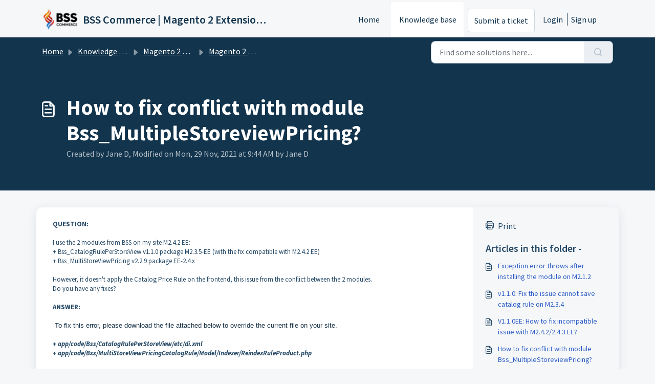

--- FILE ---
content_type: application/javascript
request_url: https://support.bsscommerce.com/assets/cdn/portal/scripts/single-solution.js
body_size: 9896
content:
(window.webpackJsonp=window.webpackJsonp||[]).push([[110,102],{0:function(e,t,n){"use strict";function r(e,t){var n=Object.keys(e);if(Object.getOwnPropertySymbols){var r=Object.getOwnPropertySymbols(e);t&&(r=r.filter(function(t){return Object.getOwnPropertyDescriptor(e,t).enumerable})),n.push.apply(n,r)}return n}function i(e){for(var t=1;t<arguments.length;t++){var n=null!=arguments[t]?arguments[t]:{};t%2?r(Object(n),!0).forEach(function(t){f()(e,t,n[t])}):Object.getOwnPropertyDescriptors?Object.defineProperties(e,Object.getOwnPropertyDescriptors(n)):r(Object(n)).forEach(function(t){Object.defineProperty(e,t,Object.getOwnPropertyDescriptor(n,t))})}return e}function a(e){"loading"!==document.readyState?e():document.addEventListener("DOMContentLoaded",e)}function o(){var e,t=navigator,n=t.userAgent;return n.match(/chrome|chromium|crios/i)?e="chrome":n.match(/firefox|fxios/i)?e="firefox":n.match(/safari/i)?e="safari":n.match(/opr\//i)?e="opera":n.match(/edg/i)&&(e="edge"),e}function c(e){var t=arguments.length>1&&void 0!==arguments[1]?arguments[1]:"/support/",n=new URL(window.location.href).pathname,r=n.split(t)[0];return r?"".concat(r).concat(e):e}function s(e,t,n){var r=e.hasAttribute("disabled"),i=JSON.stringify(t)!==JSON.stringify(n);i?r&&e.removeAttribute("disabled"):!r&&e.setAttribute("disabled",!0)}n.d(t,"i",function(){return a}),n.d(t,"d",function(){return b}),n.d(t,"p",function(){return g}),n.d(t,"w",function(){return w}),n.d(t,"r",function(){return k}),n.d(t,"M",function(){return _}),n.d(t,"K",function(){return x}),n.d(t,"t",function(){return S}),n.d(t,"I",function(){return O}),n.d(t,"F",function(){return E}),n.d(t,"b",function(){return j}),n.d(t,"k",function(){return T}),n.d(t,"f",function(){return L}),n.d(t,"O",function(){return q}),n.d(t,"A",function(){return I}),n.d(t,"o",function(){return A}),n.d(t,"x",function(){return C}),n.d(t,"D",function(){return m}),n.d(t,"C",function(){return v}),n.d(t,"m",function(){return N}),n.d(t,"J",function(){return P}),n.d(t,"B",function(){return M}),n.d(t,"n",function(){return D}),n.d(t,"e",function(){return F}),n.d(t,"l",function(){return B}),n.d(t,"j",function(){return R}),n.d(t,"c",function(){return z}),n.d(t,"z",function(){return V}),n.d(t,"h",function(){return H}),n.d(t,"N",function(){return U}),n.d(t,"L",function(){return s}),n.d(t,"q",function(){return J}),n.d(t,"s",function(){return W}),n.d(t,"E",function(){return $}),n.d(t,"a",function(){return o}),n.d(t,"y",function(){return c}),n.d(t,"u",function(){return G}),n.d(t,"g",function(){return X}),n.d(t,"H",function(){return Z}),n.d(t,"v",function(){return Q}),n.d(t,"G",function(){return ee});var u=n(1),l=n.n(u),d=n(9),f=n.n(d),h=n(16),p=n(2),m=function(e){var t=document.createElement("div");return t.textContent=e,t.innerHTML.replace(/"/g,"&quot;")},v=function(e){try{return encodeURIComponent(e)}catch(t){return e}},g=function(){return window.localStorage.getItem("recentSearches")?JSON.parse(window.localStorage.getItem("recentSearches")):[]},b=function(){localStorage.setItem("recentSearches","")},y=function(){return window.store.currentLocale||window.store.defaultLocale},w=function(){var e=document.querySelector(".fw-recent-searches"),t=g();e.innerHTML=t.map(function(e){return'<li><a class="ps-32 line-clamp-2" href="/'.concat(y(),"/support/search?term=").concat(v(e),'">').concat(m(e),"</a></li>")}).join("")},k=function(e,t){return e&&e.classList.contains(t)},_=function(e){var t=[].concat(e);t.forEach(function(e){e&&e.classList.toggle("d-none")})},x=function(e){var t=arguments.length>1&&void 0!==arguments[1]?arguments[1]:"primary",n=[].concat(e);n.forEach(function(e){k(e,"btn-".concat(t))?e.classList.replace("btn-".concat(t),"btn-outline-".concat(t)):e.classList.replace("btn-outline-".concat(t),"btn-".concat(t))})},S=function(e){var t=[].concat(e);t.forEach(function(e){e&&!e.classList.contains("d-none")&&e.classList.add("d-none")})},O=function(e){var t=[].concat(e);t.forEach(function(e){e&&e.classList.contains("d-none")&&e.classList.remove("d-none")})},E=function(e,t){Object.keys(t).forEach(function(n){e.setAttribute(n,t[n])})},j=function(e){var t=document.createElement("input");E(t,{type:"hidden",name:"authenticity_token",value:window.csrfToken}),e.appendChild(t)},T=function(e,t){return fetch(e,i(i({},t),{},{headers:{"X-CSRF-Token":window.csrfToken}}))},L=function(e){var t=arguments.length>1&&void 0!==arguments[1]?arguments[1]:300,n=null;return function(){for(var r=arguments.length,i=new Array(r),a=0;r>a;a++)i[a]=arguments[a];clearTimeout(n),n=setTimeout(function(){e.apply(void 0,i)},t)}},q=function(e,t){e&&e.addEventListener("change",function(e){var t={};t[e.target.id]=e.target.value,Object(p.d)(e.target,Object(p.a)(e.target),t)}),t&&EventManager.on("click",t,function(){return e.dataset.formChanged=!1,Object(p.c)(e,Object(p.b)(e))?Promise.resolve():Promise.reject()})},I=function(e){[].concat(l()(e.querySelectorAll(".form-group .form-control")),l()(e.querySelectorAll(".form-group .form-check-input"))).forEach(function(e){k(e,"invalid")&&(e.classList.remove("invalid"),"checkbox"===e.type?(e.nextElementSibling.nextElementSibling.classList.remove("d-block"),e.nextElementSibling.nextElementSibling.classList.add("d-none")):(e.nextElementSibling.classList.remove("d-block"),e.nextElementSibling.classList.add("d-none")))})},A=function(e){return e.charCode?e.charCode:e.keyCode?e.keyCode:e.which?e.which:0},C=function(e){var t=A(e);return t>=48&&57>=t||t>=65&&90>=t||t>=96&&105>=t||8===t||32===t?!0:!1},P=function(e,t){return sessionStorage.setItem(e,JSON.stringify(t))},N=function(e){return sessionStorage.getItem(e)?JSON.parse(sessionStorage.getItem(e)):void 0},M=function(e){return sessionStorage.removeItem(e)},D=function(e){var t=["Bytes","KB","MB","GB","TB"];if(!e)return"0 Byte";var n=parseInt(Math.floor(Math.log(e)/Math.log(1024)));return"".concat(Math.round(e/Math.pow(1024,n),2)," ").concat(t[n])},F=function(e){return e.replace(/[A-Z]/g,function(e,t){return(0!==t?"-":"")+e.toLowerCase()})},B=function(e,t){for(var n=arguments.length>2&&void 0!==arguments[2]?arguments[2]:null;e&&e.tagName!==t.toUpperCase();){if(n&&e.tagName===n)return null;e=e.parentElement}return e},R={email:{presence:!0,email:!0}},z=50,V=function(){var e=arguments.length>0&&void 0!==arguments[0]?arguments[0]:[],t={},n=new URLSearchParams(document.location.search);return n.forEach(function(n,r){var i=decodeURIComponent(n);e.includes(r)||(r in t?t[r].push(i):t[r]=[i])}),t},H=function(e){return JSON.parse(JSON.stringify(e))},U=function(e){if(window.history.replaceState){var t="".concat(window.location.protocol,"//").concat(window.location.host).concat(window.location.pathname,"?").concat(e);window.history.replaceState({path:t},"",t)}},J=function(e){return"choicesInstance"in e},W=function(e){return"_flatpickr"in e},$=function(e){return e.offsetHeight+e.scrollTop>=e.scrollHeight},Y=function(e,t){var n=e.getAttribute("aria-describedby");n&&!t.getAttribute("aria-describedby")&&t.setAttribute("aria-describedby",n)},G=function(e){var t={altInput:!0,altInputClass:"form-control alt-flatpickr-input",altFormat:"j M, Y",dateFormat:"Y-m-d",locale:window.I18n.t("portal_js_translations.flatpickr_translations"),onReady:function(e,t,n){n.altInput&&n.input&&Y(n.input,n.altInput)}};e.querySelectorAll('input[type="date"]').forEach(function(e){Object(h.a)(e,t)})},X=function(e){try{var t=e?String(e):"";return t.replace(/&lt;?/g,"<").replace(/&gt;?/g,">")}catch(n){return e}},Z=function(e){var t,n,r,i,a,o,c;if(null!==e&&void 0!==e&&null!==(t=e.defaults)&&void 0!==t&&t.options){null!==(n=window)&&void 0!==n&&null!==(r=n.store)&&void 0!==r&&null!==(i=r.portalLaunchParty)&&void 0!==i&&i.enableStrictSearch&&(e.defaults.options.searchFields=["label"],e.defaults.options.fuseOptions={threshold:.1,ignoreLocation:!0,distance:1e3});var s=null===(a=window)||void 0===a?void 0:null===(o=a.store)||void 0===o?void 0:null===(c=o.portalLaunchParty)||void 0===c?void 0:c.homepageNavAccessibilityEnabled,u=document.getElementById("navbarContent");s&&u&&u.classList.add("home_nav_accessibility_lp")}},K=["notice","warning","error"],Q=function(){setTimeout(function(){K.forEach(function(e){var t=document.querySelector("#".concat(e,".alert"));t&&t.focus()})},500)},ee=function(e){var t=e.containerOuter.element,n=t.closest(".form-group");if(n){var r=n.querySelector("div.invalid-feedback"),i=r&&r.id;i&&!t.getAttribute("aria-describedby")&&t.setAttribute("aria-describedby",i)}}},153:function(e,t,n){"use strict";function r(e){return i.apply(this,arguments)}function i(){return i=o()(s.a.mark(function e(t){var n,r,i;return s.a.wrap(function(e){for(;;)switch(e.prev=e.next){case 0:if(t.preventDefault(),n=d.value,r=!0,!l||"true"!==n){e.next=7;break}return l.contentWindow.recaptchaV3(),e.next=7,new Promise(function(e){return setTimeout(e,700)});case 7:if(g(),i=document.querySelector("#g-recaptcha-response"),l&&(!i||i.value&&!i.value.length)&&(v(),r=!1),r){e.next=14;break}return e.abrupt("return",p?Promise.reject():t.stopImmediatePropagation());case 14:return e.abrupt("return",p?Promise.resolve():h.requestSubmit());case 15:case"end":return e.stop()}},e)})),i.apply(this,arguments)}n.r(t);var a=n(19),o=n.n(a),c=n(5),s=n.n(c),u=n(0),l=document.getElementById("recaptcha-frame"),d=document.getElementById("enterprise_enabled"),f=document.querySelector("#helpdesk_ticket_captcha-error"),h=d?d.form:null,p=window.EventManager?!0:!1,m=p?"d-none":"hide",v=function(){f.classList.remove(m)},g=function(){f.classList.add(m)};h&&(g(),p?Object(u.i)(function(){EventManager.on("submit",h,r)}):(l.onload=function(){console.log("recaptchaFrame loading"),captchaModule(l)},l.contentDocument&&"complete"==l.contentDocument.readyState&&(console.log("recaptchaFrame loaded completely"),captchaModule(l)),jQuery("[type=submit]",h).click(r)))},2:function(e,t,n){"use strict";n.d(t,"b",function(){return h}),n.d(t,"a",function(){return f}),n.d(t,"c",function(){return m}),n.d(t,"d",function(){return p});var r=n(3),i=n.n(r),a=n(1),o=n.n(a),c=n(10),s=n.n(c),u=function(e){var t=arguments.length>1&&void 0!==arguments[1]?arguments[1]:{},n=t;switch(e.type){case"email":""!==e.value&&(n.email={message:window.I18n.translate("portal_validation.email")});break;case"url":""!==e.value&&(n.url={message:window.I18n.translate("portal_validation.url")});break;case"text":""!==e.value&&(e.dataset.decimal||e.dataset.number)&&(e.dataset.decimal&&(n.format={pattern:/^-?\d+(\.\d{0,2})?$/i,message:window.I18n.translate("portal_validation.decimal")}),e.dataset.number&&(n.format={pattern:/^-?\d+$/i,message:window.I18n.translate("portal_validation.number")}))}return n},l=function(e,t){if(e){var n=document.getElementById(e),r=document.querySelector(".invalid-feedback.".concat(e));n&&n.classList.add("invalid"),r&&(r.innerHTML=t,r.classList.add("d-block"))}},d=function(e){if(e){var t=document.getElementById(e),n=document.querySelector(".invalid-feedback.".concat(e));t&&t.classList.remove("invalid"),n&&(n.classList.remove("d-block"),n.innerHTML="")}},f=function(e){var t={},n=u(e);return Object.keys(n).length&&(t[e.id]=n),t},h=function(e){var t={};return[].concat(o()(e.querySelectorAll(":not(.d-none).form-group .form-control")),o()(e.querySelectorAll(":not(.d-none).form-check .form-check-input")),o()(e.querySelectorAll(".nested_field :not(.d-none).form-check .form-check-input"))).forEach(function(e){var n=u(e);e.required&&""!==e.id&&(n.presence={message:window.I18n.translate("portal_validation.required"),allowEmpty:!1}),Object.keys(n).length&&(t[e.id]=n)}),t},p=function(e,t,n){d(e.id);var r=s()(n,t,{fullMessages:!1});if(r){var a=i()(r[e.id],1),o=a[0];l(e.id,o)}},m=function(e,t){var n={};[].concat(o()(e.querySelectorAll(":not(.d-none).form-group .form-control")),o()(e.querySelectorAll(":not(.d-none).form-check .form-check-input")),o()(e.querySelectorAll(".nested_field :not(.d-none).form-check .form-check-input"))).forEach(function(e){d(e.id),"checkbox"===e.type?n[e.id]=e.checked?"true":"":"textarea"===e.type&&e.classList.contains("rich-editor")?n[e.id]=e.previousElementSibling.querySelector(".fr-element").innerText:n[e.id]=e.value});var r=s()(n,t,{fullMessages:!1});return r?(e.dataset.errors=!0,Object.entries(r).forEach(function(e){var t=i()(e,2),n=t[0],r=t[1],a=i()(r,1),o=a[0];l(n,o)}),document.querySelector(".invalid").focus(),!1):(e.dataset.errors=!1,!0)}},265:function(e,t,n){"use strict";function r(e,t){var n="undefined"!=typeof Symbol&&e[Symbol.iterator]||e["@@iterator"];if(!n){if(Array.isArray(e)||(n=i(e))||t&&e&&"number"==typeof e.length){n&&(e=n);var r=0,a=function(){};return{s:a,n:function(){return r>=e.length?{done:!0}:{done:!1,value:e[r++]}},e:function(e){throw e},f:a}}throw new TypeError("Invalid attempt to iterate non-iterable instance.\nIn order to be iterable, non-array objects must have a [Symbol.iterator]() method.")}var o,c=!0,s=!1;return{s:function(){n=n.call(e)},n:function(){var e=n.next();return c=e.done,e},e:function(e){s=!0,o=e},f:function(){try{c||null==n["return"]||n["return"]()}finally{if(s)throw o}}}}function i(e,t){if(e){if("string"==typeof e)return a(e,t);var n=Object.prototype.toString.call(e).slice(8,-1);return"Object"===n&&e.constructor&&(n=e.constructor.name),"Map"===n||"Set"===n?Array.from(e):"Arguments"===n||/^(?:Ui|I)nt(?:8|16|32)(?:Clamped)?Array$/.test(n)?a(e,t):void 0}}function a(e,t){(null==t||t>e.length)&&(t=e.length);for(var n=0,r=new Array(t);t>n;n++)r[n]=e[n];return r}function o(e){var t=c();return function(){var n,r=V()(e);if(t){var i=V()(this).constructor;n=Reflect.construct(r,arguments,i)}else n=r.apply(this,arguments);return R()(this,n)}}function c(){if("undefined"==typeof Reflect||!Reflect.construct)return!1;if(Reflect.construct.sham)return!1;if("function"==typeof Proxy)return!0;try{return Boolean.prototype.valueOf.call(Reflect.construct(Boolean,[],function(){})),!0}catch(e){return!1}}function s(e){var t=u();return function(){var n,r=V()(e);if(t){var i=V()(this).constructor;n=Reflect.construct(r,arguments,i)}else n=r.apply(this,arguments);return R()(this,n)}}function u(){if("undefined"==typeof Reflect||!Reflect.construct)return!1;if(Reflect.construct.sham)return!1;if("function"==typeof Proxy)return!0;try{return Boolean.prototype.valueOf.call(Reflect.construct(Boolean,[],function(){})),!0}catch(e){return!1}}function l(e,t){var n="undefined"!=typeof Symbol&&e[Symbol.iterator]||e["@@iterator"];if(!n){if(Array.isArray(e)||(n=d(e))||t&&e&&"number"==typeof e.length){n&&(e=n);var r=0,i=function(){};return{s:i,n:function(){return r>=e.length?{done:!0}:{done:!1,value:e[r++]}},e:function(e){throw e},f:i}}throw new TypeError("Invalid attempt to iterate non-iterable instance.\nIn order to be iterable, non-array objects must have a [Symbol.iterator]() method.")}var a,o=!0,c=!1;return{s:function(){n=n.call(e)},n:function(){var e=n.next();return o=e.done,e},e:function(e){c=!0,a=e},f:function(){try{o||null==n["return"]||n["return"]()}finally{if(c)throw a}}}}function d(e,t){if(e){if("string"==typeof e)return f(e,t);var n=Object.prototype.toString.call(e).slice(8,-1);return"Object"===n&&e.constructor&&(n=e.constructor.name),"Map"===n||"Set"===n?Array.from(e):"Arguments"===n||/^(?:Ui|I)nt(?:8|16|32)(?:Clamped)?Array$/.test(n)?f(e,t):void 0}}function f(e,t){(null==t||t>e.length)&&(t=e.length);for(var n=0,r=new Array(t);t>n;n++)r[n]=e[n];return r}function h(e){var t=Ee.get(e.type);void 0===t&&(t={stringsArray:new WeakMap,keyString:new Map},Ee.set(e.type,t));var n=t.stringsArray.get(e.strings);if(void 0!==n)return n;var r=e.strings.join(ee);return n=t.keyString.get(r),void 0===n&&(n=new ie(e,e.getTemplateElement()),t.keyString.set(r,n)),t.stringsArray.set(e.strings,n),n}function p(){var e=document.querySelector(".fw-nav-wrapper"),t=e?e.offsetHeight:0,n=document.querySelector(".fw-searchbar-wrapper"),r=n?n.offsetHeight:0;return t+r}function m(e){var t;try{t=decodeURIComponent(e).replace("#","")}catch(n){t=e.replace("#","")}var r=document.getElementById(t);if(r){var i=r.getBoundingClientRect().top-document.body.getBoundingClientRect().top-p();window.location.hash=e,window.scrollTo({behavior:"smooth",top:i})}}function v(){var e=document.querySelector(".fw-content--single-article"),t=document.querySelector(".fd-toc");if(e||t){var n=(e||t).querySelectorAll('a[href^="#"]');["click","keypress"].forEach(function(e){n.forEach(function(t){t.addEventListener(e,function(e){if(e.preventDefault(),Object(E.a)(e)===!0){var n=t.hash;m(n)}})})})}}function g(){var e=window.location.hash;m(e)}n.r(t);var b=n(19),y=n.n(b),w=n(3),k=n.n(w),_=n(5),x=n.n(_),S=n(10),O=n.n(S),E=(n(85),n(7)),j=n(0);n(153);Object(j.i)(function(){var e=document.querySelector(".fw-feedback-wrapper"),t=document.querySelector(".fw-feedback-negative-from"),n=document.querySelector(".fw-feedback-positive"),r=document.querySelector(".fw-feedback-negative"),i=document.querySelector(".fw-btn-feedback.fw-no"),a=document.querySelector(".fw-btn-feedback.fw-yes"),o=document.querySelector(".fw-feedback-cancel"),c=document.querySelector(".fw-feedback-send"),s=e&&e.dataset.id,u=function(e,t){e.classList.remove("invalid"),e.nextElementSibling.innerHTML="",e.nextElementSibling.classList.remove("d-block");var n={helpdesk_ticket_email:{presence:{message:window.I18n.translate("portal_validation.required"),allowEmpty:!1},email:{message:window.I18n.translate("portal_validation.email")}}},r=O()({helpdesk_ticket_email:e.value},n,{fullMessages:!1});if(r){t=!1;var i=k()(r[e.id],1),a=i[0];e.classList.add("invalid"),e.nextElementSibling.innerHTML=a,e.nextElementSibling.classList.add("d-block")}return t};if(e&&(window.store.user?Object(j.I)(e):!localStorage["vote_".concat(s,"_").concat(window.store.currentLocale)]&&Object(j.I)(e)),"article_view"===window.store.currentPageName){var l=Object(j.m)("seenArticlesArray"),d=window.location.href.split("/"),f=parseInt(d[d.length-1]).toString();if(l=l||[],l.indexOf(f)>=0){var h=l.indexOf(f);l.splice(h,1)}l.push(f),Object(j.J)("seenArticlesArray",l.slice().splice(-50))}["click","keypress"].forEach(function(r){e&&(i.addEventListener(r,function(r){Object(E.a)(r)===!0&&(Object(j.k)(this.dataset.href,{method:"PUT"}).then(function(){n.remove(),Object(j.M)([e,t])}),!window.store.user&&(localStorage["vote_".concat(s,"_").concat(window.store.currentLocale)]=!0))}),a.addEventListener(r,function(t){Object(E.a)(t)===!0&&(Object(j.k)(this.dataset.href,{method:"PUT"}).then(function(){Object(j.M)([e,n])}),!window.store.user&&(localStorage["vote_".concat(s,"_").concat(window.store.currentLocale)]=!0))}),o.addEventListener(r,function(e){Object(E.a)(e)===!0&&Object(j.M)(t)}))});var p=!0,m=document.querySelector("#helpdesk_ticket_email"),v=document.querySelector(".negative-form.invalid-feedback");v.classList.remove("d-block");var g=document.getElementById("negative-feedback-form"),b=document.getElementById("helpdesk_ticket_description");g.addEventListener("change",function(e){if(p=!0,m&&e.target===m)p=u(m,p);else if(e.target!==b){var t=null!==document.querySelector(".form-check-input:checked");p=t,v.classList.toggle("d-block",!t)}}),g&&EventManager.on("submit",g,function(){function e(e){return n.apply(this,arguments)}var n=y()(x.a.mark(function i(e){var n,a;return x.a.wrap(function(i){for(;;)switch(i.prev=i.next){case 0:if(e.preventDefault(),Object(j.b)(g),m&&(p=u(m,p)),null==document.querySelector(".form-check-input:checked")&&(p=!1,v.classList.add("d-block")),!p){i.next=14;break}return c.setAttribute("disabled",!0),c.innerHTML=window.I18n.t("portal_js_translations.saving"),n=new FormData(g),a=g.action,i.next=11,Object(j.k)(a,{method:"POST",body:n}).then(function(){t.remove(),Object(j.M)(r)});case 11:return i.abrupt("return",Promise.reject());case 14:return i.abrupt("return",Promise.reject());case 15:case"end":return i.stop()}},i)}));return e}())});var T=n(37),L=n(98),q=n.n(L),I=n(4),A=n.n(I),C=n(6),P=n.n(C),N=n(32),M=n.n(N),D=n(11),F=n.n(D),B=n(29),R=n.n(B),z=n(14),V=n.n(z),H=n(22),U=n.n(H),J=new WeakMap,W=function(e){return"function"==typeof e&&J.has(e)},$="undefined"!=typeof window&&null!=window.customElements&&void 0!==window.customElements.polyfillWrapFlushCallback,Y=function(e,t){for(var n=arguments.length>2&&void 0!==arguments[2]?arguments[2]:null,r=arguments.length>3&&void 0!==arguments[3]?arguments[3]:null;t!==n;){var i=t.nextSibling;e.insertBefore(t,r),t=i}},G=function(e,t){for(var n=arguments.length>2&&void 0!==arguments[2]?arguments[2]:null;t!==n;){var r=t.nextSibling;e.removeChild(t),t=r}},X={},Z={},K=n(1),Q=n.n(K),ee="{{lit-".concat(String(Math.random()).slice(2),"}}"),te="<!--".concat(ee,"-->"),ne=new RegExp("".concat(ee,"|").concat(te)),re="$lit$",ie=function Ye(e,t){A()(this,Ye),this.parts=[],this.element=t;for(var n=[],r=[],i=document.createTreeWalker(t.content,133,null,!1),a=0,o=-1,c=0,s=e.strings,u=e.values.length;u>c;){var l=i.nextNode();if(null!==l){if(o++,1===l.nodeType){if(l.hasAttributes()){for(var d=l.attributes,f=d.length,h=0,p=0;f>p;p++)ae(d[p].name,re)&&h++;for(;h-->0;){var m=s[c],v=se.exec(m)[2],g=v.toLowerCase()+re,b=l.getAttribute(g);l.removeAttribute(g);var y=b.split(ne);this.parts.push({type:"attribute",index:o,name:v,strings:y}),c+=y.length-1}}"TEMPLATE"===l.tagName&&(r.push(l),i.currentNode=l.content)}else if(3===l.nodeType){var w=l.data;if(w.indexOf(ee)>=0){for(var k=l.parentNode,_=w.split(ne),x=_.length-1,S=0;x>S;S++){var O=void 0,E=_[S];if(""===E)O=ce();else{var j=se.exec(E);null!==j&&ae(j[2],re)&&(E=E.slice(0,j.index)+j[1]+j[2].slice(0,-re.length)+j[3]),O=document.createTextNode(E)}k.insertBefore(O,l),this.parts.push({type:"node",index:++o})}""===_[x]?(k.insertBefore(ce(),l),n.push(l)):l.data=_[x],c+=x}}else if(8===l.nodeType)if(l.data===ee){var T=l.parentNode;(null===l.previousSibling||o===a)&&(o++,T.insertBefore(ce(),l)),a=o,this.parts.push({type:"node",index:o}),null===l.nextSibling?l.data="":(n.push(l),o--),c++}else for(var L=-1;-1!==(L=l.data.indexOf(ee,L+1));)this.parts.push({type:"node",index:-1}),c++}else i.currentNode=r.pop()}for(var q=0,I=n;q<I.length;q++){var C=I[q];C.parentNode.removeChild(C)}},ae=function(e,t){var n=e.length-t.length;return n>=0&&e.slice(n)===t},oe=function(e){return-1!==e.index},ce=function(){return document.createComment("")},se=/([ \x09\x0a\x0c\x0d])([^\0-\x1F\x7F-\x9F "'>=/]+)([ \x09\x0a\x0c\x0d]*=[ \x09\x0a\x0c\x0d]*(?:[^ \x09\x0a\x0c\x0d"'`<>=]*|"[^"]*|'[^']*))$/,ue=function(){function e(t,n,r){A()(this,e),this.__parts=[],this.template=t,this.processor=n,this.options=r}return P()(e,[{key:"update",value:function(e){var t,n=0,i=r(this.__parts);try{for(i.s();!(t=i.n()).done;){var a=t.value;void 0!==a&&a.setValue(e[n]),n++}}catch(o){i.e(o)}finally{i.f()}var c,s=r(this.__parts);try{for(s.s();!(c=s.n()).done;){var u=c.value;void 0!==u&&u.commit()}}catch(o){s.e(o)}finally{s.f()}}},{key:"_clone",value:function(){for(var e,t=$?this.template.element.content.cloneNode(!0):document.importNode(this.template.element.content,!0),n=[],r=this.template.parts,i=document.createTreeWalker(t,133,null,!1),a=0,o=0,c=i.nextNode();a<r.length;)if(e=r[a],oe(e)){for(;o<e.index;)o++,"TEMPLATE"===c.nodeName&&(n.push(c),i.currentNode=c.content),null===(c=i.nextNode())&&(i.currentNode=n.pop(),c=i.nextNode());if("node"===e.type){var s=this.processor.handleTextExpression(this.options);s.insertAfterNode(c.previousSibling),this.__parts.push(s)}else{var u;(u=this.__parts).push.apply(u,Q()(this.processor.handleAttributeExpressions(c,e.name,e.strings,this.options)))}a++}else this.__parts.push(void 0),a++;return $&&(document.adoptNode(t),customElements.upgrade(t)),t}}]),e}(),le=window.trustedTypes&&trustedTypes.createPolicy("lit-html",{createHTML:function(e){return e}}),de=" ".concat(ee," "),fe=function(){function e(t,n,r,i){A()(this,e),this.strings=t,this.values=n,this.type=r,this.processor=i}return P()(e,[{key:"getHTML",value:function(){for(var e=this.strings.length-1,t="",n=!1,r=0;e>r;r++){var i=this.strings[r],a=i.lastIndexOf("<!--");n=(a>-1||n)&&-1===i.indexOf("-->",a+1);var o=se.exec(i);t+=null===o?i+(n?de:te):i.substr(0,o.index)+o[1]+o[2]+re+o[3]+ee}return t+=this.strings[e]}},{key:"getTemplateElement",value:function(){var e=document.createElement("template"),t=this.getHTML();return void 0!==le&&(t=le.createHTML(t)),e.innerHTML=t,e}}]),e}(),he=(function(e){function t(){return A()(this,t),n.apply(this,arguments)}F()(t,e);var n=o(t);return P()(t,[{key:"getHTML",value:function(){return"<svg>".concat(M()(V()(t.prototype),"getHTML",this).call(this),"</svg>")}},{key:"getTemplateElement",value:function(){var e=M()(V()(t.prototype),"getTemplateElement",this).call(this),n=e.content,r=n.firstChild;return n.removeChild(r),Y(n,r.firstChild),e}}]),t}(fe),function(e){return null===e||!("object"===U()(e)||"function"==typeof e)}),pe=function(e){return Array.isArray(e)||!(!e||!e[Symbol.iterator])},me=function(){function e(t,n,r){A()(this,e),this.dirty=!0,this.element=t,this.name=n,this.strings=r,this.parts=[];for(var i=0;i<r.length-1;i++)this.parts[i]=this._createPart()}return P()(e,[{key:"_createPart",value:function(){return new ve(this)}},{key:"_getValue",value:function(){var e=this.strings,t=e.length-1,n=this.parts;if(1===t&&""===e[0]&&""===e[1]){var r=n[0].value;if("symbol"===U()(r))return String(r);if("string"==typeof r||!pe(r))return r}for(var i="",a=0;t>a;a++){i+=e[a];var o=n[a];if(void 0!==o){var c=o.value;if(he(c)||!pe(c))i+="string"==typeof c?c:String(c);else{var s,u=l(c);try{for(u.s();!(s=u.n()).done;){var d=s.value;i+="string"==typeof d?d:String(d)}}catch(f){u.e(f)}finally{u.f()}}}}return i+=e[t]}},{key:"commit",value:function(){this.dirty&&(this.dirty=!1,this.element.setAttribute(this.name,this._getValue()))}}]),e}(),ve=function(){function e(t){A()(this,e),this.value=void 0,this.committer=t}return P()(e,[{key:"setValue",value:function(e){e===X||he(e)&&e===this.value||(this.value=e,W(e)||(this.committer.dirty=!0))}},{key:"commit",value:function(){for(;W(this.value);){var e=this.value;this.value=X,e(this)}this.value!==X&&this.committer.commit()}}]),e}(),ge=function(){function e(t){A()(this,e),this.value=void 0,this.__pendingValue=void 0,this.options=t}return P()(e,[{key:"appendInto",value:function(e){this.startNode=e.appendChild(ce()),this.endNode=e.appendChild(ce())}},{key:"insertAfterNode",value:function(e){this.startNode=e,this.endNode=e.nextSibling}},{key:"appendIntoPart",value:function(e){e.__insert(this.startNode=ce()),e.__insert(this.endNode=ce())}},{key:"insertAfterPart",value:function(e){e.__insert(this.startNode=ce()),this.endNode=e.endNode,e.endNode=this.startNode}},{key:"setValue",value:function(e){this.__pendingValue=e}},{key:"commit",value:function(){if(null!==this.startNode.parentNode){for(;W(this.__pendingValue);){var e=this.__pendingValue;this.__pendingValue=X,e(this)}var t=this.__pendingValue;t!==X&&(he(t)?t!==this.value&&this.__commitText(t):t instanceof fe?this.__commitTemplateResult(t):t instanceof Node?this.__commitNode(t):pe(t)?this.__commitIterable(t):t===Z?(this.value=Z,this.clear()):this.__commitText(t))}}},{key:"__insert",value:function(e){this.endNode.parentNode.insertBefore(e,this.endNode)}},{key:"__commitNode",value:function(e){this.value!==e&&(this.clear(),this.__insert(e),this.value=e)}},{key:"__commitText",value:function(e){var t=this.startNode.nextSibling;e=null==e?"":e;var n="string"==typeof e?e:String(e);t===this.endNode.previousSibling&&3===t.nodeType?t.data=n:this.__commitNode(document.createTextNode(n)),this.value=e}},{key:"__commitTemplateResult",value:function(e){var t=this.options.templateFactory(e);if(this.value instanceof ue&&this.value.template===t)this.value.update(e.values);else{var n=new ue(t,e.processor,this.options),r=n._clone();n.update(e.values),this.__commitNode(r),this.value=n}}},{key:"__commitIterable",value:function(t){Array.isArray(this.value)||(this.value=[],this.clear());var n,r,i=this.value,a=0,o=l(t);try{for(o.s();!(r=o.n()).done;){var c=r.value;n=i[a],void 0===n&&(n=new e(this.options),i.push(n),0===a?n.appendIntoPart(this):n.insertAfterPart(i[a-1])),n.setValue(c),n.commit(),a++}}catch(s){o.e(s)}finally{o.f()}a<i.length&&(i.length=a,this.clear(n&&n.endNode))}},{key:"clear",value:function(){var e=arguments.length>0&&void 0!==arguments[0]?arguments[0]:this.startNode;G(this.startNode.parentNode,e.nextSibling,this.endNode)}}]),e}(),be=function(){function e(t,n,r){if(A()(this,e),this.value=void 0,this.__pendingValue=void 0,2!==r.length||""!==r[0]||""!==r[1])throw new Error("Boolean attributes can only contain a single expression");this.element=t,this.name=n,this.strings=r}return P()(e,[{key:"setValue",value:function(e){this.__pendingValue=e}},{key:"commit",value:function(){for(;W(this.__pendingValue);){var e=this.__pendingValue;this.__pendingValue=X,e(this)}if(this.__pendingValue!==X){var t=!!this.__pendingValue;this.value!==t&&(t?this.element.setAttribute(this.name,""):this.element.removeAttribute(this.name),this.value=t),this.__pendingValue=X}}}]),e}(),ye=function(e){function t(e,r,i){var a;return A()(this,t),a=n.call(this,e,r,i),a.single=2===i.length&&""===i[0]&&""===i[1],a}F()(t,e);var n=s(t);return P()(t,[{key:"_createPart",value:function(){return new we(this)}},{key:"_getValue",value:function(){return this.single?this.parts[0].value:M()(V()(t.prototype),"_getValue",this).call(this)}},{key:"commit",value:function(){this.dirty&&(this.dirty=!1,this.element[this.name]=this._getValue())}}]),t}(me),we=function(e){function t(){return A()(this,t),n.apply(this,arguments)}F()(t,e);var n=s(t);return t}(ve),ke=!1;!function(){try{var e={get capture(){return ke=!0,!1}};window.addEventListener("test",e,e),window.removeEventListener("test",e,e)}catch(t){}}();var _e=function(){function e(t,n,r){var i=this;A()(this,e),this.value=void 0,this.__pendingValue=void 0,this.element=t,this.eventName=n,this.eventContext=r,this.__boundHandleEvent=function(e){return i.handleEvent(e)}}return P()(e,[{key:"setValue",value:function(e){this.__pendingValue=e}},{key:"commit",value:function(){for(;W(this.__pendingValue);){var e=this.__pendingValue;this.__pendingValue=X,e(this)}if(this.__pendingValue!==X){var t=this.__pendingValue,n=this.value,r=null==t||null!=n&&(t.capture!==n.capture||t.once!==n.once||t.passive!==n.passive),i=null!=t&&(null==n||r);r&&this.element.removeEventListener(this.eventName,this.__boundHandleEvent,this.__options),i&&(this.__options=xe(t),this.element.addEventListener(this.eventName,this.__boundHandleEvent,this.__options)),this.value=t,this.__pendingValue=X}}},{key:"handleEvent",value:function(e){"function"==typeof this.value?this.value.call(this.eventContext||this.element,e):this.value.handleEvent(e)}}]),e}(),xe=function(e){return e&&(ke?{capture:e.capture,passive:e.passive,once:e.once}:e.capture)},Se=function(){function e(){A()(this,e)}return P()(e,[{key:"handleAttributeExpressions",value:function(e,t,n,r){var i=t[0];if("."===i){var a=new ye(e,t.slice(1),n);return a.parts}if("@"===i)return[new _e(e,t.slice(1),r.eventContext)];if("?"===i)return[new be(e,t.slice(1),n)];var o=new me(e,t,n);return o.parts}},{key:"handleTextExpression",value:function(e){return new ge(e)}}]),e}(),Oe=new Se,Ee=new Map,je=new WeakMap,Te=function(e,t,n){var r=je.get(t);void 0===r&&(G(t,t.firstChild),je.set(t,r=new ge(Object.assign({templateFactory:h},n))),r.appendInto(t)),r.setValue(e),r.commit()};"undefined"!=typeof window&&(window.litHtmlVersions||(window.litHtmlVersions=[])).push("1.4.1");var Le,qe,Ie,Ae,Ce,Pe,Ne,Me=function(e){for(var t=arguments.length,n=new Array(t>1?t-1:0),r=1;t>r;r++)n[r-1]=arguments[r];return new fe(e,n,"html",Oe)},De={baseUrl:"/api/_/email-bots",get filterUrl(){return"".concat(window.origin).concat(this.baseUrl,"/").concat(window.store.currentLocale,"/support/bot_responses/filter")},get updateUrl(){return"".concat(window.origin).concat(this.baseUrl,"/").concat(window.store.currentLocale,"/support/bot_responses/update_response")}},Fe=new URLSearchParams(document.location.search),Be=Fe.get("query_id")||!1,Re=window.store.article.id,ze=function(e){var t=e.target,n="SPAN"!==t.tagName?t.dataset:t.parentElement.dataset,r=n.useful;fetch(De.updateUrl,{method:"PUT",headers:{"Content-Type":"application/x-www-form-urlencoded;charset=UTF-8"},body:"useful=".concat(r,"&query_id=").concat(Be,"&solution_id=").concat(Re)}).then(function(e){return e.json()}).then(function(e){e.other_articles&&"false"===r?Te(We("suggestionsMsg",e.other_articles),Ne):"false"===r?Te(We("failureMsg"),Ne):Te(We("successMsg"),Ne)})},Ve=Me(Le||(Le=q()(['\n  <p class="semi-bold fs-20">','</h5>\n  <p class="fs-16">','</p>\n  <div class="mt-8 pt-8">\n    <button type="button" class="btn btn-default btn-sm fw-btn-yes" data-useful="true" @click=',"><span class='icon-strongly-agree me-4'></span> ",'</button>\n    <button type="button" class="btn btn-default btn-sm fw-btn-no" data-useful="false" @click=',"><span class='icon-strongly-disagree me-4'></span> ","</button>\n  </div>\n"])),window.I18n.t("portal_js_translations.email_bot.heading"),window.I18n.t("portal_js_translations.email_bot.sub_text"),ze,window.I18n.t("portal_js_translations.email_bot.cta_yes"),ze,window.I18n.t("portal_js_translations.email_bot.cta_no")),He=Me(qe||(qe=q()(['\n  <div class="fw-success-msg text-center">\n    <span class="icon-strongly-agree fs-24"></span>\n    <p class="fs-16 semi-bold">',"</p>\n  </div>\n"])),window.I18n.t("portal_js_translations.email_bot.success_msg")),Ue=Me(Ie||(Ie=q()(['\n  <div class="fw-failure-msg text-center">\n    <span class="icon-strongly-disagree fs-24"></span>\n    <p class="fs-16 semi-bold">',"</p>\n  </div>\n"])),window.I18n.t("portal_js_translations.email_bot.failure_msg")),Je=function(e){
return Me(Ae||(Ae=q()(['\n  <div class="fw-suggestion-msg">\n    <p class="fs-16 semi-bold mb-16">',"</p>\n    <ul>\n      ","\n    </ul>\n  </div>\n"])),window.I18n.t("portal_js_translations.email_bot.other_articles"),e.map(function(e){return Me(Ce||(Ce=q()(['<li class="fs-16 mb-8"><a href="',"?query_id=",'">',"</a></li>"])),e.url,Be,e.title)}))},We=function(e){var t=arguments.length>1&&void 0!==arguments[1]?arguments[1]:[];return Me(Pe||(Pe=q()(['\n<div class="position-fixed p-3 fw-bots-popup-wrapper z-index-11">\n  <div class="toast show" role="alert" aria-live="assertive" aria-atomic="true">\n    <div class="toast-body p-16">\n',"\n    </div>\n  </div>\n</div>\n"])),function(){var n=Ve;return"successMsg"===e?n=He:"failureMsg"===e?n=Ue:"suggestionsMsg"===e&&(n=Je(t)),n}())},$e=function(){Be&&fetch("".concat(De.filterUrl,"?query_id=").concat(Be,"&solution_id=").concat(Re),{method:"GET"}).then(function(e){return e.json()}).then(function(e){if(!e.ticket_closed&&!e.positive_feedback){var t=document.createElement("div");t.id="bot-widget",Ne=document.body.appendChild(t),!e.useful&&e.other_articles?Te(We("suggestionsMsg",e.other_articles),Ne):void 0===e.useful&&Te(We("helpfulArticle"),Ne)}})};Object(j.i)($e());n(80);window.addEventListener("load",function(){"firefox"!==Object(j.a)()&&g()}),Object(j.i)(function(){v(),Object(T.a)(".fw-content--single-article"),"firefox"===Object(j.a)()&&g()})},37:function(e,t,n){"use strict";function r(e){var t=arguments.length>1&&void 0!==arguments[1]?arguments[1]:[],n=0,r=t.length>0?"".concat(e," img").concat(t.join(", ".concat(e," img"))):"".concat(e," img"),a=document.querySelectorAll(r),o=document.querySelector(".fw-lightbox-actions"),c=o.querySelector(".fw-prev"),s=o.querySelector(".fw-next"),u=o.querySelector(".fw-download"),l=document.querySelector(".fw-lightbox-gallery"),d=new i.b(l),f=l.querySelector("#fw-lightbox-preview"),h=l.querySelector(".fw-loading"),p=o.querySelector("#fw-ligthbox-count"),m=[],v=0,g=function(){h.classList.add("d-none"),f.classList.remove("d-none")},b=function(){h.classList.remove("d-none"),f.classList.add("d-none")},y=function(){p.innerHTML="".concat(v+1," ").concat(window.I18n.translate("portal_js_translations.lightbox.of")," ").concat(m.length)},w=function(){b(),f.setAttribute("src",m[v].src),f.setAttribute("alt",m[v].alt),f.complete?g():f.addEventListener("load",g),m[v].id?(u.setAttribute("href","/helpdesk/attachments/".concat(m[v].id,"?download=true")),u.classList.remove("d-none")):u.classList.add("d-none"),y()};a.forEach(function(e){var t=e.parentElement;"A"===t.nodeName||t.classList.contains("fw-attachment-type")||(e.dataset.index=n,e.classList.add("fw-lightbox-img"),m.push({src:e.src,id:e.dataset.id||e.dataset.attachment_id||e.dataset.fileid,alt:e.alt}),e.addEventListener("click",function(e){e.preventDefault(),v=parseInt(e.currentTarget.dataset.index),w(),d.show()}),n++)}),c.addEventListener("click",function(e){e.preventDefault(),v>0&&(v-=1,w())}),s.addEventListener("click",function(e){e.preventDefault(),v<m.length-1&&(v+=1,w())})}var i=n(26);t.a=r},7:function(e,t,n){"use strict";function r(e){var t;if("click"===e.type)t=!0;else if("keypress"===e.type){var n=e.charCode||e.keyCode;(32===n||13===n)&&(t=!0)}else t=!1;return t}t.a=r},80:function(e,t){var n=function(e,t){function n(n){var r=n.data;switch(r.type){case"token":if(t)t(r.token);else{var o="g-recaptcha-response",c=document.getElementById(o);if(!c){var s=jQuery("#recaptcha-frame").closest("form");c=document.createElement("input"),c.type="hidden",c.name=o,c.id=o,s.append(c)}c.value=r.token}break;case"expand":if(e.height=i.expand.height,e.width=i.expand.width,e.scrollIntoView(),r.recaptchaFixEnabled){var u=document.querySelector(".recaptcha-frame").contentWindow,l=u.document.querySelector("div:last-child div:last-child");l&&(l.style.height=a)}break;case"minimize":e.height=i.minimize.height,e.width=i.minimize.width}}var r={};r.channel=new MessageChannel,r.channel.port1.onmessage=n,e.contentWindow.postMessage("init",window.location.origin,[r.channel.port2]),"MutationObserver"in window||(e.style.resize="both");var i={minimize:{height:"100px",width:"320px"},expand:{height:"500px",width:"350px"}},a="490px"};window.onload=function(){var e=document.getElementById("recaptcha-frame");return e&&"false"!==e.dataset.selfinvoke?void n(e):!0}},85:function(e,t,n){"use strict";var r=n(88),i=n.n(r),a=n(117),o=(n.n(a),n(118)),c=(n.n(o),n(119)),s=(n.n(c),n(120)),u=(n.n(s),n(121)),l=(n.n(u),n(122)),d=(n.n(l),n(123)),f=(n.n(d),n(124)),h=(n.n(f),n(125)),p=(n.n(h),n(126)),m=(n.n(p),n(127)),v=(n.n(m),n(128)),g=(n.n(v),n(129)),b=(n.n(g),n(130)),y=(n.n(b),n(131)),w=(n.n(y),n(132)),k=(n.n(w),n(133)),_=(n.n(k),n(134)),x=(n.n(_),n(135)),S=(n.n(x),n(136)),O=(n.n(S),n(137)),E=(n.n(O),n(138)),j=(n.n(E),n(139)),T=(n.n(j),n(140)),L=(n.n(T),n(141)),q=(n.n(L),n(142)),I=(n.n(q),n(0));Object(I.i)(function(){document.querySelectorAll('[rel="highlighter"]').forEach(function(e){var t=e.dataset.codeBrush;if(void 0!==t){var n=e.innerHTML;e.innerHTML='<code class="language-'.concat(t,'">').concat(n,"</code>")}}),i.a.highlightAll()})},98:function(e,t){function n(e,t){return t||(t=e.slice(0)),Object.freeze(Object.defineProperties(e,{raw:{value:Object.freeze(t)}}))}e.exports=n,e.exports["default"]=e.exports,e.exports.__esModule=!0}},[[265,0]]]);